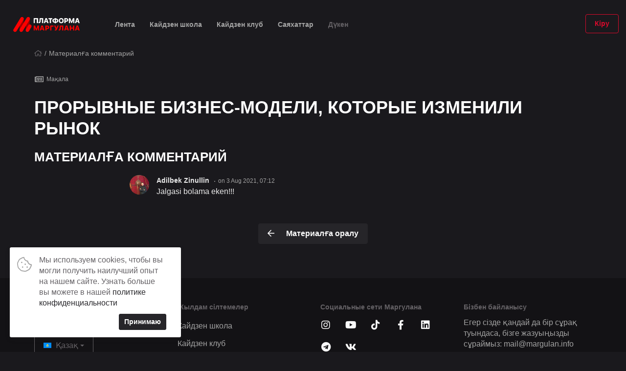

--- FILE ---
content_type: text/html; charset=UTF-8
request_url: https://margulan.info/kz/comments/view/2371
body_size: 14295
content:

<!DOCTYPE html>
<html lang="kz">
<head>
	<meta charset="utf-8"/>	<title>Материалға комментарий | Марғұлан Сейсембаевтың білім беру бағыты мен жолы</title>
	<link href="/img/favicon-new.ico?1745462256" type="image/x-icon" rel="icon"/><link href="/img/favicon-new.ico?1745462256" type="image/x-icon" rel="shortcut icon"/><link href="/img/favicon-new-16x16.png?1745462256" type="image/png" rel="icon" sizes="16x16"/><link href="/img/favicon-new-16x16.png?1745462256" type="image/png" rel="shortcut icon" sizes="16x16"/><link href="/img/favicon-new-32x32.png?1745462256" type="image/png" rel="icon" sizes="32x32"/><link href="/img/favicon-new-32x32.png?1745462256" type="image/png" rel="shortcut icon" sizes="32x32"/><link href="/img/apple-touch-icon-new-57x57.png?1745462256" type="image/png" rel="apple-touch-icon-new-precomposed" sizes="57x57"/><link href="/img/apple-touch-icon-new-76x76.png?1745462256" type="image/png" rel="apple-touch-icon-new-precomposed" sizes="76x76"/><link href="/img/apple-touch-icon-new-120x120.png?1745462256" type="image/png" rel="apple-touch-icon-new-precomposed" sizes="120x120"/><link href="/img/apple-touch-icon-new-152x152.png?1745462256" type="image/png" rel="apple-touch-icon-new-precomposed" sizes="152x152"/><link href="/img/favicon-new-96x96.png?1745462256" type="image/png" rel="icon" sizes="196x196"/><link href="/img/favicon-new-96x96.png?1745462256" type="image/png" rel="shortcut icon" sizes="196x196"/><meta name="msapplication-TileColor" content="#1a191d"/><meta name="msapplication-TileImage" content="img/ms-icon-new-150x150.png"/><meta name="viewport" content="width=device-width, initial-scale=1.0"/><meta property="twitter:title" content="Материалға комментарий | Марғұлан Сейсембаевтың білім беру бағыты мен жолы"/><meta property="og:title" content="Материалға комментарий | Марғұлан Сейсембаевтың білім беру бағыты мен жолы"/><meta name="description" content=""/><meta property="twitter:description" content=""/><meta property="og:description" content=""/><meta property="twitter:card" content="summary_large_image"/><meta property="twitter:image" content="http://margulan.info/img/facebook-cover.jpg"/><meta property="og:image" content="http://margulan.info/img/facebook-cover.jpg"/><meta property="og:type" content="website"/><meta property="og:url" content="http://margulan.info/kz/comments/view/2371"/><meta property="og:site_name" content="Марғұлан Сейсембаевтың білім беру бағыты мен жолы"/><meta name="facebook-domain-verification" content="byll1fveleif8gh4gy7dd49z9yrcmk"/>	<link rel="stylesheet" href="https://fonts.googleapis.com/css2?family=Literata:wght@600&family=Source+Sans+Pro:wght@400;600;700&display=swap"/><link rel="stylesheet" href="/css/style.css?1745462255"/><link rel="stylesheet" href="/css/animate.css?1745462255" media="print" onload="this.media=&#039;all&#039;"/>	  <!-- Any Money -->
<meta name="anymoney-site-verification" content="0y_NAJUwnb1WyIkrIYxJ__1ZxPT_KqDzS2XlrUlTN_Vb6_HISMH7a5VzDCztV3nQzDjV">
<!-- End Any Money -->  <!-- Facebook Pixel Code -->
<script>
  !function(f,b,e,v,n,t,s)
  {if(f.fbq)return;n=f.fbq=function(){n.callMethod?
    n.callMethod.apply(n,arguments):n.queue.push(arguments)};
    if(!f._fbq)f._fbq=n;n.push=n;n.loaded=!0;n.version='2.0';
    n.queue=[];t=b.createElement(e);t.async=!0;
    t.src=v;s=b.getElementsByTagName(e)[0];
    s.parentNode.insertBefore(t,s)}(window, document,'script',
    'https://connect.facebook.net/en_US/fbevents.js');
  fbq('init', '424705098637355');
  fbq('track', 'PageView');
</script>
<noscript><img height="1" width="1" style="display:none"
               src="https://www.facebook.com/tr?id=424705098637355&ev=PageView&noscript=1"
  /></noscript>
<!-- End Facebook Pixel Code -->  <!-- Google Tag Manager -->
<script>(function(w,d,s,l,i){w[l]=w[l]||[];w[l].push({'gtm.start':
      new Date().getTime(),event:'gtm.js'});var f=d.getElementsByTagName(s)[0],
    j=d.createElement(s),dl=l!='dataLayer'?'&l='+l:'';j.async=true;j.src=
    'https://www.googletagmanager.com/gtm.js?id='+i+dl;f.parentNode.insertBefore(j,f);
  })(window,document,'script','dataLayer','GTM-PSQNLVM');</script>
<!-- End Google Tag Manager --></head>
<body>
  <!-- Google Tag Manager (noscript) -->
<noscript><iframe src="https://www.googletagmanager.com/ns.html?id=GTM-PSQNLVM"
                  height="0" width="0" style="display:none;visibility:hidden"></iframe></noscript>
<!-- End Google Tag Manager (noscript) -->	<div class="messages-wrapper">
		<div id="cookies-alert" class="message cookies">
  <p>
	  Мы используем cookies, чтобы вы могли получить наилучший опыт на нашем сайте.    Узнать больше вы можете в нашей <a href="/kz/pages/privacy-policy">политике конфиденциальности</a>  </p>
	<div class="text-right">
		<button id="cookie-policy-accept" class="btn btn-default btn-sm">Принимаю</button>
	</div>
</div>
	</div>
	
<nav class="navbar navbar-fixed-top header navbar-default" role="navigation">
	<div class="container-fluid">
		<div class="navbar-header">
			<button type="button" class="navbar-toggle collapsed" data-toggle="collapse" data-target="#header-nav" aria-expanded="false">
				<span class="sr-only">Toggle navigation</span>
				<span class="icon-bar"></span>
				<span class="icon-bar"></span>
				<span class="icon-bar"></span>
			</button>
			<a href="/kz" class="navbar-brand">
													<img src="/img/logo-full-new-white.png?1745462256" class="header-logo" alt="logo"/>							</a>
      		</div>
		<div class="collapse navbar-collapse" id="header-nav">
      <ul class="nav navbar-nav navbar-left header-nav">
        <li class="">
          <a href="/kz">Лента</a>        </li>
        <li class="">
          <a href="/kz/kaizen-school">Кайдзен школа</a>        </li>
        <li class="    ">
          <a href="/kz/kaizen-club">Кайдзен клуб</a>        </li>
        <li class="">
          <a href="/kz/trips/recent">Саяхаттар</a>        </li>
        <li class="disabled">
          <a href="#">Дүкен</a>        </li>
      </ul>
							<a href="/kz/login?redirect=%2Fkz%2Fcomments%2Fview%2F2371" class="btn btn-outline-primary navbar-btn navbar-right">Кіру</a>					</div>
	</div>
</nav>

<div class="wrapper ">
	
<div class="page">
  <div class="container">
        <ul class="breadcrumb" itemscope itemtype="http://schema.org/BreadcrumbList"><li itemprop="itemListElement" itemscope itemtype="http://schema.org/ListItem"><a href="/kz" itemprop="item"><i class="far fa-home"></i></a><meta itemprop="name" content="Басты"><meta itemprop="position" content="1"></li><li class="active" itemprop="itemListElement" itemscope itemtype="http://schema.org/ListItem"><span>Материалға комментарий</span><meta itemprop="name" content="Материалға комментарий"><meta itemprop="position" content="4"></li></ul>  </div>
  <section class="block">
    <div class="container">
      <div class="post-metadata">
        <div class="post-type article">Мақала</div>
      </div>
      <h1 class="block-title">Прорывные бизнес-модели, которые изменили рынок</h1>
      <p class="block-title h3">
        Материалға комментарий      </p>
      <div class="row">
        <div class="col-sm-10 col-sm-offset-1 col-lg-8 col-lg-offset-2">
          <div id="comments-wrapper" class="comments-wrapper">
                          <div class="comment" id="comment-2371">
  <div class="comment-avatar">
                  <img src="https://storage.googleapis.com/margulan-storage/sm_09f620ab291af76ad1ffd76edac23448.jpg" alt=""/>            </div>
  <div class="comment-header">
    <p class="comment-title">
              <span class="">
          Adilbek Zinullin        </span>
          </p>
              <a href="/kz/comments/view/2371#comment-2371" class="comment-date">
        on 3 Aug 2021, 07:12      </a>
          </div>
  <div class="comment-body">
    <p>Jalgasi bolama eken!!!</p>
  </div>
  <div class="comment-footer">
        <a href="#" class="comment-likes-num hidden" id="comment-likes-num-2371" data-comment-id="2371">
      <i class="fas fa-heart"></i>
      <span>0</span>
    </a>
  </div>
  <div class="comment-reply-form"></div>
  <div class="comment-edit-form"></div>
</div>
<div class="comment-children" id="comment-children-2371">
  </div>
                      </div>
        </div>
      </div>
      <br>
      <br>
      <div class="text-center">
                          <a href="/kz/articles/277" class="btn btn-default-primary btn-icon">
            <i class="far fa-arrow-left"></i>
            <span>
              Материалға оралу            </span>
          </a>
              </div>
    </div>
  </section>
</div>
	<section class="footer">
		<div class="container">
			<div class="row">
				<div class="col-sm-4 col-lg-3">
					<div class="footer-brand">
						<img src="/img/logo-new.png?1745462257" alt="logo"/>					</div>
          <div class="btn-group language-switcher">
  <button type="button" class="btn btn-outline-default dropdown-toggle" data-toggle="dropdown" aria-haspopup="true" aria-expanded="false">
          <img src="/img/kz.png?1745462256" alt=""/>      <span>Қазақ</span>
      <span class="caret"></span>
      </button>
  <ul class="dropdown-menu">
                <li>
        <a href="/comments/view/2371" class="set-language" data-language-code="ru">
          <img src="/img/ru.png?1745462257" alt=""/>          <span>Русский</span>
        </a>
      </li>
                      <li>
        <a href="/uk/comments/view/2371" class="set-language" data-language-code="uk">
          <img src="/img/uk.png?1745462257" alt=""/>          <span>Українська</span>
        </a>
      </li>
      </ul>
</div>
				</div>
				<div class="col-lg-3 hidden-xs hidden-sm hidden-md">
          <p class="footer-title">Жылдам сілтемелер</p>
          <ul class="footer-navbar">
            <li>
              <a href="/kz/kaizen-school">Кайдзен школа</a>            </li>
            <li>
              <a href="/kz/kaizen-club">Кайдзен клуб</a>            </li>
            <li>
              <a href="/kz/trips/recent">Саяхаттар</a>            </li>
          </ul>
                      <a href="/kz/login?redirect=%2Fkz%2Fcomments%2Fview%2F2371" class="btn btn-outline-primary">Кіру</a>          				</div>
				<div class="col-sm-4 col-lg-3">
					<p class="footer-title">Социальные сети Маргулана</p>
					<div class="footer-socials">
						<a href="https://instagram.com/margulan_seissembai" class="btn-social" target="_blank" rel="noreferrer">
							<i class="fab fa-instagram"></i>
							<span class="sr-only">Instagram</span>
						</a>
						<a href="https://www.youtube.com/channel/UCTHXtr2FZibOytQV7Yt7FqA" class="btn-social" target="_blank" rel="noreferrer">
							<i class="fab fa-youtube"></i>
							<span class="sr-only">YouTube</span>
						</a>
						<a href="https://tiktok.com/@margulan_seissembai" class="btn-social" target="_blank" rel="noreferrer">
							<i class="fab fa-tiktok"></i>
							<span class="sr-only">TikTok</span>
						</a>
            <a href="https://www.facebook.com/seimargulan" class="btn-social" target="_blank" rel="noreferrer">
              <i class="fab fa-facebook-f"></i>
              <span class="sr-only">Facebook</span>
            </a>
						<a href="https://www.linkedin.com/in/margulan-seissembai-914b3946/" class="btn-social" target="_blank" rel="noreferrer">
							<i class="fab fa-linkedin"></i>
							<span class="sr-only">LinkedIn</span>
						</a>
            <a href="https://t.me/MargulanSeissembai" class="btn-social" target="_blank" rel="noreferrer">
              <i class="fab fa-telegram"></i>
              <span class="sr-only">Telegram</span>
            </a>
						<a href="https://vk.com/margulan_seissembai" class="btn-social" target="_blank" rel="noreferrer">
							<i class="fab fa-vk"></i>
							<span class="sr-only">Vkontakte</span>
						</a>
					</div>
          <p class="footer-title">Социальные сети Кайдзен клуба</p>
          <div class="footer-socials">
            <a href="https://instagram.com/kaidzen.club" class="btn-social" target="_blank" rel="noreferrer">
              <i class="fab fa-instagram"></i>
              <span class="sr-only">Instagram</span>
            </a>
          </div>
				</div>
				<div class="col-sm-4 col-lg-3">
          <p class="footer-title">Бізбен байланысу</p>
          <p>
            Егер сізде қандай да бір сұрақ туындаса, бізге жазуыңызды сұраймыз:            <a href="mailto:mail@margulan.info">mail@margulan.info</a>          </p>
					<p class="footer-about">
						Платформа Маргулана<br>ТОО «EduPlat LTD»<br>пр. Аль-Фараби, БЦ “Нурлы Тау”, блок 4А, 19 этаж<br>ТОО «EduTech»<br>ИП Лигиза Е.О.<br>ООО «ЭдьюТэк ЛТД»					</p>
				</div>
			</div>
			<div class="footer-copyright">
				<div class="row">
					<div class="col-sm-5 footer-copyright-left">
						<div class="footer-copyright-policy">
							<a href="/kz/pages/terms_of_service">Қызмет көрсету шарттары</a>						</div>
						<div class="footer-copyright-policy">
							<a href="/kz/pages/privacy_policy">Құпиялылық саясаты</a>						</div>
					</div>
					<div class="col-sm-7 footer-copyright-right">
						<span class="copy">&copy; 2023, <b>АЕМ ГРУП</b> - барлық құқықтар қорғаулы</span>
						<img src="/img/mastercard-o.png?1745462257" class="footer-copyright-payment" alt=""/>						<img src="/img/visa-o.png?1745462257" class="footer-copyright-payment" alt=""/>					</div>
				</div>
			</div>
		</div>
	</section>
</div>
  <!--Forms-->
    <!--End Forms-->

	<!-- JavaScript -->
	<script src="/js/app.js?1745462257"></script>    <!--End JavaScript-->
</body>
</html>